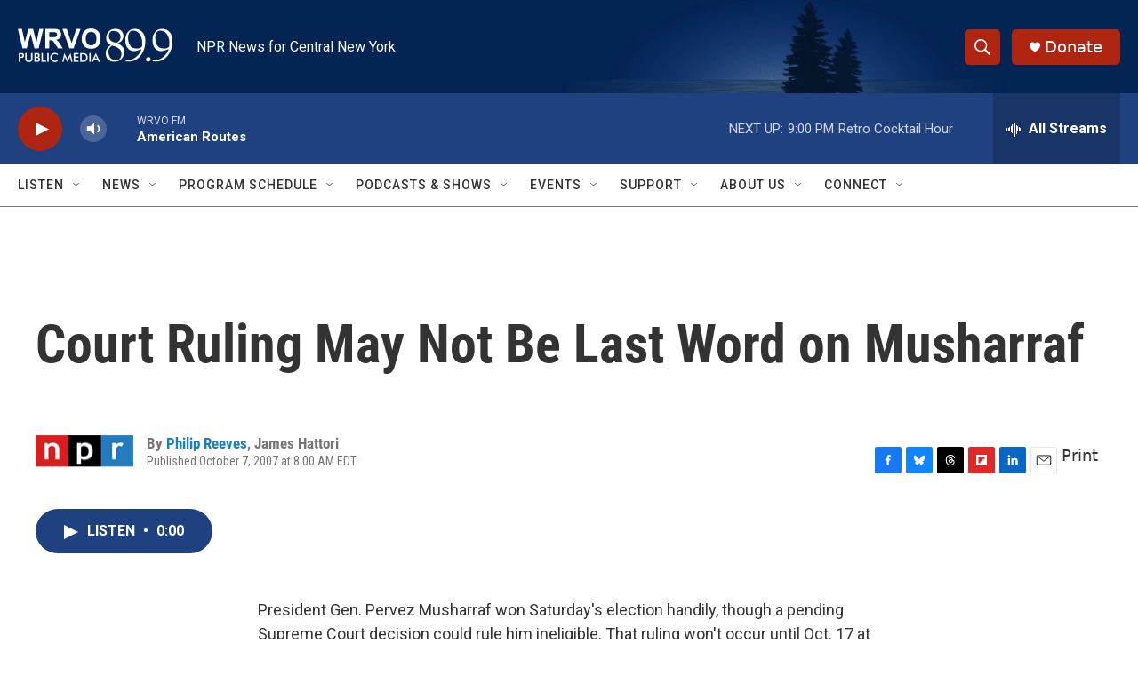

--- FILE ---
content_type: text/html; charset=utf-8
request_url: https://www.google.com/recaptcha/api2/aframe
body_size: 252
content:
<!DOCTYPE HTML><html><head><meta http-equiv="content-type" content="text/html; charset=UTF-8"></head><body><script nonce="8pPLGXkN9bJpBKZJf6QxqQ">/** Anti-fraud and anti-abuse applications only. See google.com/recaptcha */ try{var clients={'sodar':'https://pagead2.googlesyndication.com/pagead/sodar?'};window.addEventListener("message",function(a){try{if(a.source===window.parent){var b=JSON.parse(a.data);var c=clients[b['id']];if(c){var d=document.createElement('img');d.src=c+b['params']+'&rc='+(localStorage.getItem("rc::a")?sessionStorage.getItem("rc::b"):"");window.document.body.appendChild(d);sessionStorage.setItem("rc::e",parseInt(sessionStorage.getItem("rc::e")||0)+1);localStorage.setItem("rc::h",'1769909793053');}}}catch(b){}});window.parent.postMessage("_grecaptcha_ready", "*");}catch(b){}</script></body></html>